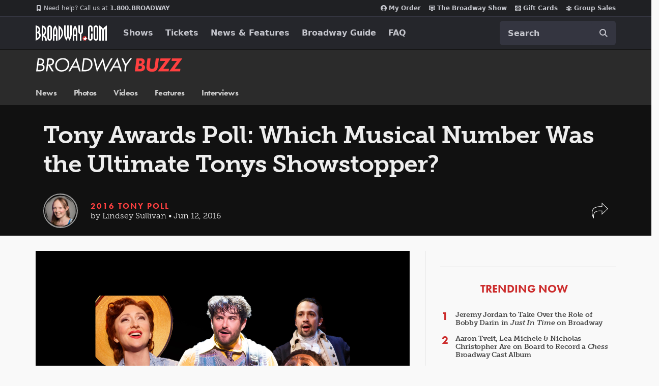

--- FILE ---
content_type: text/html; charset=utf-8
request_url: https://www.google.com/recaptcha/api2/aframe
body_size: 181
content:
<!DOCTYPE HTML><html><head><meta http-equiv="content-type" content="text/html; charset=UTF-8"></head><body><script nonce="miilrNSHf5-DLIBatRoaWw">/** Anti-fraud and anti-abuse applications only. See google.com/recaptcha */ try{var clients={'sodar':'https://pagead2.googlesyndication.com/pagead/sodar?'};window.addEventListener("message",function(a){try{if(a.source===window.parent){var b=JSON.parse(a.data);var c=clients[b['id']];if(c){var d=document.createElement('img');d.src=c+b['params']+'&rc='+(localStorage.getItem("rc::a")?sessionStorage.getItem("rc::b"):"");window.document.body.appendChild(d);sessionStorage.setItem("rc::e",parseInt(sessionStorage.getItem("rc::e")||0)+1);localStorage.setItem("rc::h",'1769428349080');}}}catch(b){}});window.parent.postMessage("_grecaptcha_ready", "*");}catch(b){}</script></body></html>